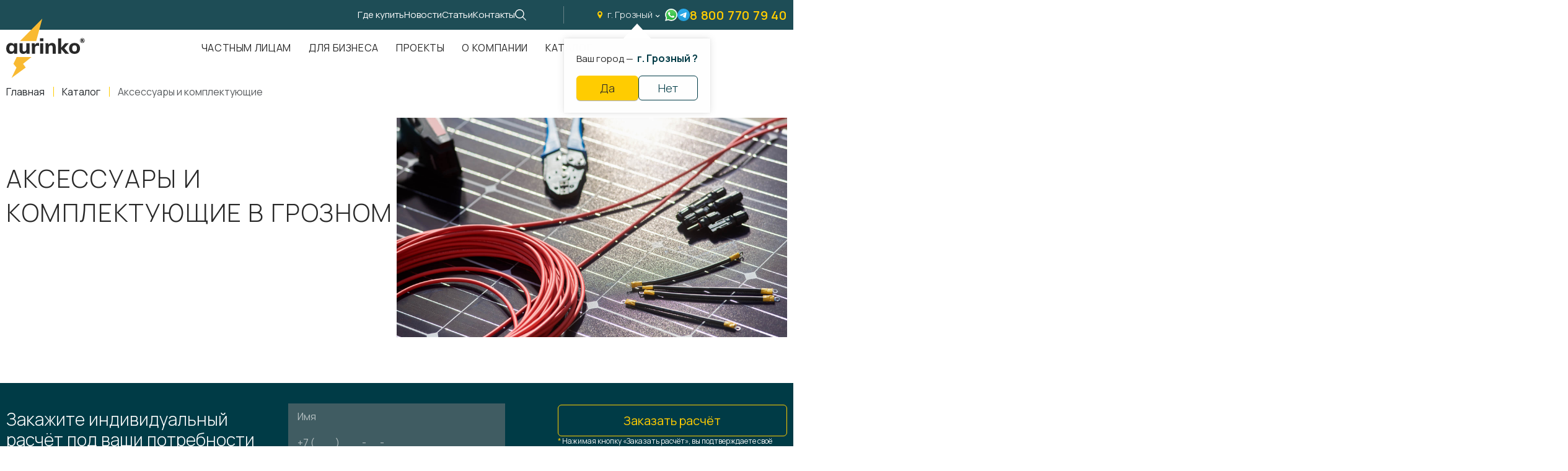

--- FILE ---
content_type: text/html; charset=UTF-8
request_url: https://aurinkos.com/grozniy/catalog/aksessuari-i-komplektuyushchie
body_size: 13747
content:
<!DOCTYPE html> <html lang="ru"> <head> <meta charset="utf-8"> <title>Аксессуары и комплектующие в Грозном</title>
<meta name="description" content=" в Грозном">
<meta name="keywords" content=""> <meta name="viewport" content="width=device-width,initial-scale=1"> <link rel="icon" type="image/svg+xml" href="/static/images/favicon/favicon.svg"> <link rel="apple-touch-icon" sizes="180x180" href="/static/images/favicon/xapple-touch-icon.png.pagespeed.ic.RxKsTcsuc_.webp"> <link rel="icon" type="image/png" sizes="32x32" href="/static/images/favicon/xfavicon-32x32.png.pagespeed.ic.GXtPL0oXuW.webp"> <link rel="icon" type="image/png" sizes="16x16" href="/static/images/favicon/xfavicon-16x16.png.pagespeed.ic.cf1k3Vv3P2.webp"> <link rel="manifest" href="/static/images/favicon/site.webmanifest"> <link rel="mask-icon" href="/static/images/favicon/safari-pinned-tab.svg" color="#292929"> <link rel="icon" href="/static/images/favicon/favicon.svg"> <meta name="apple-mobile-web-app-title" content="name"> <meta name="application-name" content="name"> <meta name="cmsmagazine" content="18db2cabdd3bf9ea4cbca88401295164"> <meta name="author" content="aurinko.com"> <meta name="msapplication-TileColor" content="#292929"> <meta name="msapplication-config" content="/static/images/favicon/browserconfig.xml"> <meta name="theme-color" content="#ffffff"> <meta property="og:type" content="website"> <meta property="og:image" content="/static/images/favicon/og-image.png"> <meta name="csrf-token" content="3rNrLuKXp8wQ5ycQrqECXWxlLMu03IqmXGD3nwOm"> <link href="/static/fonts/Aurinko-Light.woff2" rel="preload" as="font" type="font/woff2" crossorigin> <link href="/static/fonts/Aurinko-Regular.woff2" rel="preload" as="font" type="font/woff2" crossorigin> <link href="/static/fonts/Aurinko-Medium.woff2" rel="preload" as="font" type="font/woff2" crossorigin> <link href="/static/fonts/Aurinko-SemiBold.woff2" rel="preload" as="font" type="font/woff2" crossorigin> <link href="/static/fonts/Aurinko-Bold.woff2" rel="preload" as="font" type="font/woff2" crossorigin> <script src="/static/js/alpine.js" defer></script> <link rel="stylesheet" type="text/css" href="/static/css/all.css?id=f7b7f76ad7817dc34369" media="all"> </head> <body class=""> <div id="offcanvas"> <div class="preloader"> <div class="preloader__loader">Загрузка...</div> </div> <div class="scrolltop" aria-label="В начало страницы" tabindex="1"></div> <header class="header "> <div class="header__top"> <div class="container"> <div class="header__links"> <a class="header__link " href="/gde-kupit">Где купить</a> <a class="header__link " href="/news">Новости</a> <a class="header__link " href="/stati">Статьи</a> <a class="header__link " href="/kontakti">Контакты</a> <a class="header__search popup-open" rel="nofollow" href="#search" title="Поиск по сайту"></a> </div> <div class="header__contacts"> <a class="header__city ajax--fixed" href="https://aurinkos.com/ajax/show-popup-cities" rel="nofollow"> г. Грозный </a> <div class="cities-panel">Ваш город &mdash;&nbsp; <span> г. Грозный ?</span> <div class="cities-panel__actions"> <button class="btn btn--accent btn--thin js_city_small_select" type="button" data-id="151" data-cur_url="grozniy/catalog/aksessuari-i-komplektuyushchie" data-confirm-region>Да </button> <a class="btn btn--thin btn--simple ajax--fixed" href="https://aurinkos.com/ajax/show-popup-cities" title="Изменить регион" data-change-region>Нет</a> </div> </div> <a class="header__icon lazy" data-bg="/static/images/common/ico_wa--colors.svg" href="https://api.whatsapp.com/send?phone=79090124490" title="Написать в whatsapp"></a> <a class="header__icon lazy" data-bg="/static/images/common/ico_tg--blue.svg" href="https://t.me/+79090124490" title="Написать в telegram"></a> <a class="header__phone" rel="nofollow" href="tel:88007707940">8 800 770 79 40</a> </div> </div> </div> <div class="header__content "> <div class="container"> <a class="header__logo header__logo--black" href="https://aurinkos.com" title="На главную"></a> <nav class="nav " itemscope itemtype="https://schema.org/SiteNavigationElement" aria-label="Меню"> <ul class="nav__list" itemprop="about" itemscope itemtype="https://schema.org/ItemList"> <li class="nav__item " itemprop="itemListElement" itemscope itemtype="https://schema.org/ItemList"> <a class="nav__link " href="/chastnim-litsam" title="Частным лицам" itemprop="url">Частным лицам</a> <meta itemprop="name" content="Частным лицам"> </li> <li class="nav__item " itemprop="itemListElement" itemscope itemtype="https://schema.org/ItemList"> <a class="nav__link " href="/dlya-biznesa" title="Для бизнеса" itemprop="url">Для бизнеса</a> <meta itemprop="name" content="Для бизнеса"> </li> <li class="nav__item " itemprop="itemListElement" itemscope itemtype="https://schema.org/ItemList"> <a class="nav__link " href="/proekti" title="Проекты" itemprop="url">Проекты</a> <meta itemprop="name" content="Проекты"> </li> <li class="nav__item " itemprop="itemListElement" itemscope itemtype="https://schema.org/ItemList"> <a class="nav__link " href="/about" title="О компании" itemprop="url">О компании</a> <meta itemprop="name" content="О компании"> </li> <li class="nav__item nav__item--dropdown" itemprop="itemListElement" itemscope itemtype="https://schema.org/ItemList"> <a class="nav__link " href="https://aurinkos.com/grozniy/catalog" title="Каталог" itemprop="url">Каталог</a> <meta itemprop="name" content="Каталог"> <div class="nav__catalog catalog"> <div class="catalog"> <div class="container"> <div class="section__title">Каталог продукции</div> <div class="catalog__list"> <a class="catalog__item" href="https://aurinkos.com/grozniy/catalog/setevie-solnechnie-elektrostantsii" title="Сетевая электростанция"> <span class="catalog__title">Сетевая электростанция</span> <span class="catalog__picture"> <img class="lazy" data-src="/uploads/catalogs/x97a862c2f7dca8026b85999866464be2_1658589153.png.pagespeed.ic.jd26JeZpTx.webp" src="/uploads/catalogs/x97a862c2f7dca8026b85999866464be2_1658589153.png.pagespeed.ic.jd26JeZpTx.webp" alt="Сетевая электростанция" title="Сетевая электростанция"> </span> <span class="catalog__link"> <svg class="svg-sprite-icon icon-link"> <use xlink:href="/static/images/sprite/symbol/sprite.svg#link"></use> </svg> </span> </a> <a class="catalog__item" href="https://aurinkos.com/grozniy/catalog/avtonomnie-elektrostantsii" title="Автономная электростанция"> <span class="catalog__title">Автономная электростанция</span> <span class="catalog__picture"> <img class="lazy" data-src="/uploads/catalogs/x32cabf8565130c7c6b890182d859a56b_1658589210.png.pagespeed.ic.u8ZSUEVBJY.webp" src="/uploads/catalogs/x32cabf8565130c7c6b890182d859a56b_1658589210.png.pagespeed.ic.u8ZSUEVBJY.webp" alt="Автономная электростанция" title="Автономная электростанция"> </span> <span class="catalog__link"> <svg class="svg-sprite-icon icon-link"> <use xlink:href="/static/images/sprite/symbol/sprite.svg#link"></use> </svg> </span> </a> <a class="catalog__item" href="https://aurinkos.com/grozniy/catalog/solnechnie-moduli" title="Солнечные модули"> <span class="catalog__title">Солнечные модули</span> <span class="catalog__picture"> <img class="lazy" data-src="/uploads/catalogs/x3bd3c9291ada64d93470b4ffe4295a05_1683880226.png.pagespeed.ic.6QnHgluTzd.webp" src="/uploads/catalogs/x3bd3c9291ada64d93470b4ffe4295a05_1683880226.png.pagespeed.ic.6QnHgluTzd.webp" alt="Солнечные модули" title="Солнечные модули"> </span> <span class="catalog__link"> <svg class="svg-sprite-icon icon-link"> <use xlink:href="/static/images/sprite/symbol/sprite.svg#link"></use> </svg> </span> </a> <a class="catalog__item" href="https://aurinkos.com/grozniy/catalog/invertori" title="Инверторы"> <span class="catalog__title">Инверторы</span> <span class="catalog__picture"> <img class="lazy" data-src="[data-uri]" src="[data-uri]" alt="Инверторы" title="Инверторы"> </span> <span class="catalog__link"> <svg class="svg-sprite-icon icon-link"> <use xlink:href="/static/images/sprite/symbol/sprite.svg#link"></use> </svg> </span> </a> <a class="catalog__item" href="https://aurinkos.com/grozniy/catalog/akkumulyatornie-batarei" title="Аккумуляторные батареи"> <span class="catalog__title">Аккумуляторные батареи</span> <span class="catalog__picture"> <img class="lazy" data-src="[data-uri]" src="[data-uri]" alt="Аккумуляторные батареи" title="Аккумуляторные батареи"> </span> <span class="catalog__link"> <svg class="svg-sprite-icon icon-link"> <use xlink:href="/static/images/sprite/symbol/sprite.svg#link"></use> </svg> </span> </a> <a class="catalog__item" href="https://aurinkos.com/grozniy/catalog/mobilnie-resheniya" title="Мобильная система энергоснабжения"> <span class="catalog__title">Мобильная система энергоснабжения</span> <span class="catalog__picture"> <img class="lazy" data-src="/uploads/catalogs/xde5e73251df4f5089d0f4d12ad6378c0_1683880400.png.pagespeed.ic.BiC4IL_Qr0.webp" src="/uploads/catalogs/xde5e73251df4f5089d0f4d12ad6378c0_1683880400.png.pagespeed.ic.BiC4IL_Qr0.webp" alt="Мобильная система энергоснабжения" title="Мобильная система энергоснабжения"> </span> <span class="catalog__link"> <svg class="svg-sprite-icon icon-link"> <use xlink:href="/static/images/sprite/symbol/sprite.svg#link"></use> </svg> </span> </a> <a class="catalog__item" href="https://aurinkos.com/grozniy/catalog/krepleniya-solnechnih-elektrostantsiy" title="Крепления солнечных электростанций"> <span class="catalog__title">Крепления солнечных электростанций</span> <span class="catalog__picture"> <img class="lazy" data-src="/uploads/catalogs/x92a75279f47feb4db385a6243e888403_1683880419.png.pagespeed.ic.xEQhXc5AHr.webp" src="/uploads/catalogs/x92a75279f47feb4db385a6243e888403_1683880419.png.pagespeed.ic.xEQhXc5AHr.webp" alt="Крепления солнечных электростанций" title="Крепления солнечных электростанций"> </span> <span class="catalog__link"> <svg class="svg-sprite-icon icon-link"> <use xlink:href="/static/images/sprite/symbol/sprite.svg#link"></use> </svg> </span> </a> <a class="catalog__item" href="https://aurinkos.com/grozniy/catalog/aksessuari-i-komplektuyushchie" title="Аксессуары и комплектующие"> <span class="catalog__title">Аксессуары и комплектующие</span> <span class="catalog__picture"> <img class="lazy" data-src="[data-uri]" src="[data-uri]" alt="Аксессуары и комплектующие" title="Аксессуары и комплектующие"> </span> <span class="catalog__link"> <svg class="svg-sprite-icon icon-link"> <use xlink:href="/static/images/sprite/symbol/sprite.svg#link"></use> </svg> </span> </a> </div> </div> </div> </div> </li> </ul> </nav> </div> </div> </header> <div class="mobile"> <div class="container"> <a href="https://aurinkos.com" class="mobile__logo"></a> <div class="mobile__nav"> <div class="mobile__item"> <a class="mobile__link" href="tel:88007707940" title="Позвонить нам"> <svg class="svg-sprite-icon icon-phone" width="1em" height="1em"> <use xlink:href="/static/images/sprite/symbol/sprite.svg#phone"></use> </svg> </a> </div> <div class="mobile__item"> <a class="mobile__link lazy" data-bg="/static/images/common/ico_wa--colors.svg" href="https://api.whatsapp.com/send?phone=79090124490" title="Написать в whatsapp"></a> </div> <div class="mobile__item"> <a class="mobile__link lazy" data-bg="/static/images/common/ico_tg--blue.svg" href="https://t.me/+79090124490" title="Написать в telegram"></a> </div> <div class="mobile__item"> <button class="hamburger hamburger--collapse" id="js-burger" aria-label="Мобильное меню"> <span class="hamburger-box"> <span class="hamburger-inner"></span> </span> </button> </div> </div> </div> </div> <nav class="mobile-nav"> <ul class="first-nav"> <li class="nav-highlight"> <a href="https://aurinkos.com">Главная</a> </li> <li> <a href="https://aurinkos.com/gde-kupit">Где купить</a> </li> <li> <a href="https://aurinkos.com/chastnim-litsam">Частным лицам</a> </li> <li> <a href="https://aurinkos.com/dlya-biznesa">Для бизнеса</a> </li> <li> <a href="https://aurinkos.com/proekti">Проекты</a> </li> <li> <a href="https://aurinkos.com/about">О компании</a> </li> <li> <a href="https://aurinkos.com/grozniy/catalog">Каталог</a> <ul> <li> <a href="https://aurinkos.com/grozniy/catalog/setevie-solnechnie-elektrostantsii" title="Сетевая электростанция"> Сетевая электростанция </a> </li> <li> <a href="https://aurinkos.com/grozniy/catalog/avtonomnie-elektrostantsii" title="Автономная электростанция"> Автономная электростанция </a> </li> <li> <a href="https://aurinkos.com/grozniy/catalog/solnechnie-moduli" title="Солнечные модули"> Солнечные модули </a> </li> <li> <a href="https://aurinkos.com/grozniy/catalog/invertori" title="Инверторы"> Инверторы </a> </li> <li> <a href="https://aurinkos.com/grozniy/catalog/akkumulyatornie-batarei" title="Аккумуляторные батареи"> Аккумуляторные батареи </a> </li> <li> <a href="https://aurinkos.com/grozniy/catalog/mobilnie-resheniya" title="Мобильная система энергоснабжения"> Мобильная система энергоснабжения </a> </li> <li> <a href="https://aurinkos.com/grozniy/catalog/krepleniya-solnechnih-elektrostantsiy" title="Крепления солнечных электростанций"> Крепления солнечных электростанций </a> </li> <li> <a href="https://aurinkos.com/grozniy/catalog/aksessuari-i-komplektuyushchie" title="Аксессуары и комплектующие"> Аксессуары и комплектующие </a> </li> </ul> </li> <li> <a href="https://aurinkos.com/news">Новости</a> </li> <li> <a href="https://aurinkos.com/grozniy/stati">Статьи</a> </li> <li> <a href="https://aurinkos.com/kontakti">Контакты</a> </li> </ul> <ul class="second-nav"> <li> <a class="nav-item-link--phone" href="tel:88007707940" title="Телефон">8 800 770 79 40</a> </li> <li> <a class="nav-item-link--email" href="mailto:info@aurinkos.com"> <svg class="svg-sprite-icon icon-email"> <use xlink:href="/static/images/sprite/symbol/sprite.svg#email"></use> </svg> info@aurinkos.com</a> </li> <li> <a class="nav-item-link--city ajax" href="https://aurinkos.com/ajax/show-popup-cities"> <svg class="svg-sprite-icon icon-location"> <use xlink:href="/static/images/sprite/symbol/sprite.svg#location"></use> </svg> Екатеринбург</a> </li> <li class="nav-highlight"> <a class="popup-open" href="#request">Оставить заявку</a> </li> </ul> <ul class="bottom-nav"> <li> <a href="https://telegram.im/+79090124490"> <svg class="svg-sprite-icon icon-telegram"> <use xlink:href="/static/images/sprite/symbol/sprite.svg#telegram"></use> </svg> </a> </li> <li> <a href="https://wa.me/79090124490"> <svg class="svg-sprite-icon icon-whatsapp"> <use xlink:href="/static/images/sprite/symbol/sprite.svg#whatsapp"></use> </svg> </a> </li> </ul> </nav> <main> <nav class="breadcrumbs  "> <div class="container"> <ul class="breadcrumbs__list" itemscope itemtype="https://schema.org/BreadcrumbList"> <li class="breadcrumbs__item" itemprop="itemListElement" itemscope itemtype="https://schema.org/ListItem"> <a class="breadcrumbs__link breadcrumbs__link--home" href="https://aurinkos.com" itemprop="item"> <span itemprop="name">Главная</span> <meta itemprop="position" content="1"> </a> </li> <li class="breadcrumbs__item" itemprop="itemListElement" itemscope itemtype="https://schema.org/ListItem"> <a class="breadcrumbs__link breadcrumbs__link" href="https://aurinkos.com/grozniy/catalog" itemprop="item"> <span itemprop="name">Каталог</span> <meta itemprop="position" content="2"> </a> </li> <li class="breadcrumbs__item" itemprop="itemListElement" itemscope itemtype="https://schema.org/ListItem"> <a class="breadcrumbs__link breadcrumbs__link" href="" itemprop="item"> <span itemprop="name">Аксессуары и комплектующие</span> <meta itemprop="position" content="3"> </a> </li> </ul> </div> </nav> <section class="inner-hero"> <div class="container inner-hero__container"> <div class="inner-hero__column"> <h1 class="inner-hero__title page__title">Аксессуары и комплектующие в Грозном</h1> </div> <div class="inner-hero__column"> <picture> <img src="/uploads/catalogs/x8e6318099b203ab6a0c093ffc885aab8_1685018871.jpg.pagespeed.ic.hSWUy7TT-1.webp" alt="Аксессуары и комплектующие в Грозном"> </picture> </div> </div> </section> <form class="action" action="#"> <div class="container action__container"> <div class="action__title action__column">Закажите индивидуальный расчёт под ваши потребности</div> <div class="action__inputs action__column"> <input class="action__input" type="text" name="name" placeholder="Имя" required=""> <input class="action__input" type="tel" name="tel" placeholder="+7 (___) ___-__-__" required="" inputmode="text"> </div> <div class="action__send action__column"> <a class="action__button popup-open" href="#create-calculation"> <span>Заказать расчёт</span> </a> <div class="action__policy"> <span>*</span>&nbsp;Нажимая кнопку «Заказать расчёт», вы подтверждаете своё согласие на обработку <a class="ajax" href="https://aurinkos.com/policy">персональных данных</a> </div> </div> </div> </form> <section class="section--content"> <div class="container"> <div class="page__subtitle text-center">Товары в разделе</div> <div class="cards"> <div class="cards__item"> <a class="cards__title" href="https://aurinkos.com/grozniy/catalog/aksessuari-i-komplektuyushchie/kontroller-zaryada-smartsolar-mppt-7510">Контроллер заряда SmartSolar MPPT 75/10</a> <div class="cards__info"> <img class="lazy" data-src="https://aurinkos.com/thumbs/uploads/products/x4393dd56f4ce44e4004910ac6ad803ad_1693245976.thumb_1.png.pagespeed.ic.o6ADfQgmV_.webp" src="https://aurinkos.com/thumbs/uploads/products/x4393dd56f4ce44e4004910ac6ad803ad_1693245976.thumb_1.png.pagespeed.ic.o6ADfQgmV_.webp" alt="Контроллер заряда SmartSolar MPPT 75/10" title="Контроллер заряда SmartSolar MPPT 75/10"/> <div class="cards__params"> <div class="cards__param">Напряжение батареи <span>12/24 В</span> </div> <div class="cards__param">Номинальный ток заряда <span>10 А</span> </div> <div class="cards__param">Номинальная мощность PV 12 <span>145 В</span> </div> <div class="cards__param">Номинальная мощность PV 24 <span>290 В</span> </div> <div class="cards__param">Вес <span>0,5 кг</span> </div> <div class="cards__param">Размеры (в х ш х г) <span>100х113х40 мм</span> </div> </div> </div> <div class="cards__action"> <a class="btn btn--accent" href="https://aurinkos.com/grozniy/catalog/aksessuari-i-komplektuyushchie/kontroller-zaryada-smartsolar-mppt-7510">Перейти к товару</a> </div> </div> <div class="cards__item"> <a class="cards__title" href="https://aurinkos.com/grozniy/catalog/aksessuari-i-komplektuyushchie/kontroller-zaryada-smartsolar-mppt-7515">Контроллер заряда SmartSolar MPPT 75/15</a> <div class="cards__info"> <img class="lazy" data-src="https://aurinkos.com/thumbs/uploads/products/x48c1c1fd3c9a9f2c533d5dc9fc00dd4d_1681208689.thumb_1.png.pagespeed.ic.RclvVHtIfm.webp" src="https://aurinkos.com/thumbs/uploads/products/x48c1c1fd3c9a9f2c533d5dc9fc00dd4d_1681208689.thumb_1.png.pagespeed.ic.RclvVHtIfm.webp" alt="Контроллер заряда SmartSolar MPPT 75/15" title="Контроллер заряда SmartSolar MPPT 75/15"/> <div class="cards__params"> <div class="cards__param">Напряжение батареи <span>12/24 В</span> </div> <div class="cards__param">Номинальный ток заряда <span>15 А</span> </div> <div class="cards__param">Номинальная мощность PV 12 <span>220 В</span> </div> <div class="cards__param">Номинальная мощность PV 24 <span>440 В</span> </div> <div class="cards__param">Вес <span>0,6 кг</span> </div> <div class="cards__param">Размеры (в х ш х г) <span>100х113х50 мм</span> </div> </div> </div> <div class="cards__action"> <a class="btn btn--accent" href="https://aurinkos.com/grozniy/catalog/aksessuari-i-komplektuyushchie/kontroller-zaryada-smartsolar-mppt-7515">Перейти к товару</a> </div> </div> <div class="cards__item"> <a class="cards__title" href="https://aurinkos.com/grozniy/catalog/aksessuari-i-komplektuyushchie/kontroller-zaryada-smartsolar-mppt-10020">Контроллер заряда SmartSolar MPPT 100/20</a> <div class="cards__info"> <img class="lazy" data-src="https://aurinkos.com/thumbs/uploads/products/x0257f33049141f0890971f41c50a2cbc_1681209606.thumb_1.jpg.pagespeed.ic.sTZJzUy_yY.webp" src="https://aurinkos.com/thumbs/uploads/products/x0257f33049141f0890971f41c50a2cbc_1681209606.thumb_1.jpg.pagespeed.ic.sTZJzUy_yY.webp" alt="Контроллер заряда SmartSolar MPPT 100/20" title="Контроллер заряда SmartSolar MPPT 100/20"/> <div class="cards__params"> <div class="cards__param">Напряжение батареи <span>12 / 24 / 48B</span> </div> <div class="cards__param">Номинальный ток заряда <span>20 А</span> </div> <div class="cards__param">Номинальная мощность PV 12 <span>290 В</span> </div> <div class="cards__param">Номинальная мощность PV 24 <span>580 В</span> </div> <div class="cards__param">Вес <span>0,65 кг</span> </div> <div class="cards__param">Размеры (в х ш х г) <span>100х113х 60 мм</span> </div> </div> </div> <div class="cards__action"> <a class="btn btn--accent" href="https://aurinkos.com/grozniy/catalog/aksessuari-i-komplektuyushchie/kontroller-zaryada-smartsolar-mppt-10020">Перейти к товару</a> </div> </div> <div class="cards__item"> <a class="cards__title" href="https://aurinkos.com/grozniy/catalog/aksessuari-i-komplektuyushchie/kontroller-zaryada-smartsolar-mppt-10030">Контроллер заряда SmartSolar MPPT 100/30</a> <div class="cards__info"> <img class="lazy" data-src="https://aurinkos.com/thumbs/uploads/products/xda2582318022de3b6f70c806ddf7299f_1693246132.thumb_1.png.pagespeed.ic.0fHNnVg2gA.webp" src="https://aurinkos.com/thumbs/uploads/products/xda2582318022de3b6f70c806ddf7299f_1693246132.thumb_1.png.pagespeed.ic.0fHNnVg2gA.webp" alt="Контроллер заряда SmartSolar MPPT 100/30" title="Контроллер заряда SmartSolar MPPT 100/30"/> <div class="cards__params"> <div class="cards__param">Напряжение батареи <span>12/24 В</span> </div> <div class="cards__param">Номинальный ток заряда <span>30 А</span> </div> <div class="cards__param">Номинальная мощность PV 12 <span>440 В</span> </div> <div class="cards__param">Номинальная мощность PV 24 <span>880 В</span> </div> <div class="cards__param">Вес <span>1,3 кг</span> </div> <div class="cards__param">Размеры (в х ш х г) <span>130х186х70 мм</span> </div> </div> </div> <div class="cards__action"> <a class="btn btn--accent" href="https://aurinkos.com/grozniy/catalog/aksessuari-i-komplektuyushchie/kontroller-zaryada-smartsolar-mppt-10030">Перейти к товару</a> </div> </div> <div class="cards__item"> <a class="cards__title" href="https://aurinkos.com/grozniy/catalog/aksessuari-i-komplektuyushchie/kontroller-zaryada-smartsolar-mppt-10050">Контроллер заряда SmartSolar MPPT 100/50</a> <div class="cards__info"> <img class="lazy" data-src="https://aurinkos.com/thumbs/uploads/products/x486c7d105cf97f8f75f7fb1b093d2cb7_1693246198.thumb_1.png.pagespeed.ic.fYS_5jIP_J.webp" src="https://aurinkos.com/thumbs/uploads/products/x486c7d105cf97f8f75f7fb1b093d2cb7_1693246198.thumb_1.png.pagespeed.ic.fYS_5jIP_J.webp" alt="Контроллер заряда SmartSolar MPPT 100/50" title="Контроллер заряда SmartSolar MPPT 100/50"/> <div class="cards__params"> <div class="cards__param">Напряжение батареи <span>12/24 В</span> </div> <div class="cards__param">Номинальный ток заряда <span>50А</span> </div> <div class="cards__param">Номинальная мощность PV 12 <span>700 В</span> </div> <div class="cards__param">Номинальная мощность PV 24 <span>1400 В</span> </div> <div class="cards__param">Вес <span>1,3 кг</span> </div> <div class="cards__param">Размеры (в х ш х г) <span>130х186х70 мм</span> </div> </div> </div> <div class="cards__action"> <a class="btn btn--accent" href="https://aurinkos.com/grozniy/catalog/aksessuari-i-komplektuyushchie/kontroller-zaryada-smartsolar-mppt-10050">Перейти к товару</a> </div> </div> <div class="cards__item"> <a class="cards__title" href="https://aurinkos.com/grozniy/catalog/aksessuari-i-komplektuyushchie/kontroller-zaryada-smartsolar-mppt-15035">Контроллер заряда SmartSolar MPPT 150/35</a> <div class="cards__info"> <img class="lazy" data-src="https://aurinkos.com/thumbs/uploads/products/xd1251f13e5f1a8e3cf36f1c1ea324af0_1693246299.thumb_1.png.pagespeed.ic.72SBmMjq9x.webp" src="https://aurinkos.com/thumbs/uploads/products/xd1251f13e5f1a8e3cf36f1c1ea324af0_1693246299.thumb_1.png.pagespeed.ic.72SBmMjq9x.webp" alt="Контроллер заряда SmartSolar MPPT 150/35" title="Контроллер заряда SmartSolar MPPT 150/35"/> <div class="cards__params"> <div class="cards__param">Напряжение батареи <span>12 / 24 / 48 В</span> </div> <div class="cards__param">Номинальный ток заряда <span>35 А</span> </div> <div class="cards__param">Номинальная PV-мощность <span>35 А</span> </div> <div class="cards__param">Макс. Ток короткого замыкания PV 2 <span>40 А</span> </div> <div class="cards__param">Вес <span>1,25 кг</span> </div> <div class="cards__param">Размеры (в х ш х г) <span>130х186х70 мм</span> </div> </div> </div> <div class="cards__action"> <a class="btn btn--accent" href="https://aurinkos.com/grozniy/catalog/aksessuari-i-komplektuyushchie/kontroller-zaryada-smartsolar-mppt-15035">Перейти к товару</a> </div> </div> <div class="cards__item"> <a class="cards__title" href="https://aurinkos.com/grozniy/catalog/aksessuari-i-komplektuyushchie/kontroller-zaryada-smartsolar-mppt-15045">Контроллер заряда SmartSolar MPPT 150/45</a> <div class="cards__info"> <img class="lazy" data-src="https://aurinkos.com/thumbs/uploads/products/xc86fac79818fc205df041e79c56d8f34_1693246409.thumb_1.png.pagespeed.ic.6HMBcOYltC.webp" src="https://aurinkos.com/thumbs/uploads/products/xc86fac79818fc205df041e79c56d8f34_1693246409.thumb_1.png.pagespeed.ic.6HMBcOYltC.webp" alt="Контроллер заряда SmartSolar MPPT 150/45" title="Контроллер заряда SmartSolar MPPT 150/45"/> <div class="cards__params"> <div class="cards__param">Напряжение батареи <span>12 / 24 / 48 В</span> </div> <div class="cards__param">Номинальный ток заряда <span>45 А</span> </div> <div class="cards__param">Номинальная PV-мощность 1a <span>45 А</span> </div> <div class="cards__param">Макс. Ток короткого замыкания PV 2 <span>50 А</span> </div> <div class="cards__param">Вес <span>1,25 кг</span> </div> <div class="cards__param">Размеры (в х ш х г) <span>130х186х70 мм</span> </div> </div> </div> <div class="cards__action"> <a class="btn btn--accent" href="https://aurinkos.com/grozniy/catalog/aksessuari-i-komplektuyushchie/kontroller-zaryada-smartsolar-mppt-15045">Перейти к товару</a> </div> </div> <div class="cards__item"> <a class="cards__title" href="https://aurinkos.com/grozniy/catalog/aksessuari-i-komplektuyushchie/kontroller-zaryada-smartsolar-mppt-15060">Контроллер заряда SmartSolar MPPT 150/60</a> <div class="cards__info"> <img class="lazy" data-src="https://aurinkos.com/thumbs/uploads/products/x9004d322eeb038ec64be832095e4a549_1693246515.thumb_1.png.pagespeed.ic.ivE1CFGjfd.webp" src="https://aurinkos.com/thumbs/uploads/products/x9004d322eeb038ec64be832095e4a549_1693246515.thumb_1.png.pagespeed.ic.ivE1CFGjfd.webp" alt="Контроллер заряда SmartSolar MPPT 150/60" title="Контроллер заряда SmartSolar MPPT 150/60"/> <div class="cards__params"> <div class="cards__param">Напряжение батареи <span>12 / 24 / 48 В</span> </div> <div class="cards__param">Номинальный ток заряда <span>60 А</span> </div> <div class="cards__param">Номинальная мощность PV, 12 <span>860 В</span> </div> <div class="cards__param">Номинальная мощность PV, 24 <span>1720 В</span> </div> <div class="cards__param">Вес <span>4,5 кг</span> </div> <div class="cards__param">Размеры (в х ш х г) <span>216x295x103 мм</span> </div> </div> </div> <div class="cards__action"> <a class="btn btn--accent" href="https://aurinkos.com/grozniy/catalog/aksessuari-i-komplektuyushchie/kontroller-zaryada-smartsolar-mppt-15060">Перейти к товару</a> </div> </div> <div class="cards__item"> <a class="cards__title" href="https://aurinkos.com/grozniy/catalog/aksessuari-i-komplektuyushchie/kontroller-zaryada-smartsolar-mppt-15070">Контроллер заряда SmartSolar MPPT 150/70</a> <div class="cards__info"> <img class="lazy" data-src="https://aurinkos.com/thumbs/uploads/products/x3a8a9aa2be6b7be1c6f7d428175b938d_1693246581.thumb_1.png.pagespeed.ic.i_YCmwMfCc.webp" src="https://aurinkos.com/thumbs/uploads/products/x3a8a9aa2be6b7be1c6f7d428175b938d_1693246581.thumb_1.png.pagespeed.ic.i_YCmwMfCc.webp" alt="Контроллер заряда SmartSolar MPPT 150/70" title="Контроллер заряда SmartSolar MPPT 150/70"/> <div class="cards__params"> <div class="cards__param">Напряжение батареи <span>12 / 24 / 48 В</span> </div> <div class="cards__param">Номинальный ток заряда <span>70 А</span> </div> <div class="cards__param">Номинальная мощность PV, 12 <span>1000 В</span> </div> <div class="cards__param">Номинальная мощность PV, 24 <span>2000 В</span> </div> <div class="cards__param">Вес <span>3 кг</span> </div> <div class="cards__param">Размеры (в х ш х г) <span>185 x 250 x 95 мм</span> </div> </div> </div> <div class="cards__action"> <a class="btn btn--accent" href="https://aurinkos.com/grozniy/catalog/aksessuari-i-komplektuyushchie/kontroller-zaryada-smartsolar-mppt-15070">Перейти к товару</a> </div> </div> <div class="cards__item"> <a class="cards__title" href="https://aurinkos.com/grozniy/catalog/aksessuari-i-komplektuyushchie/kontroller-zaryada-smartsolar-mppt-15085">Контроллер заряда SmartSolar MPPT 150/85</a> <div class="cards__info"> <img class="lazy" data-src="https://aurinkos.com/thumbs/uploads/products/xf03ef3a13650d0958fffb9821ae061fe_1693246821.thumb_1.png.pagespeed.ic.PQJZ0YtFWO.webp" src="https://aurinkos.com/thumbs/uploads/products/xf03ef3a13650d0958fffb9821ae061fe_1693246821.thumb_1.png.pagespeed.ic.PQJZ0YtFWO.webp" alt="Контроллер заряда SmartSolar MPPT 150/85" title="Контроллер заряда SmartSolar MPPT 150/85"/> <div class="cards__params"> <div class="cards__param">Напряжение батареи <span>12 / 24 / 48 В</span> </div> <div class="cards__param">Номинальный ток заряда <span>85 А</span> </div> <div class="cards__param">Номинальная мощность PV, 12 <span>1200 В</span> </div> <div class="cards__param">Номинальная мощность PV, 24 <span>2400 В</span> </div> <div class="cards__param">Вес <span>4,5 кг</span> </div> <div class="cards__param">Размеры (в х ш х г) <span>216x295x103 мм</span> </div> </div> </div> <div class="cards__action"> <a class="btn btn--accent" href="https://aurinkos.com/grozniy/catalog/aksessuari-i-komplektuyushchie/kontroller-zaryada-smartsolar-mppt-15085">Перейти к товару</a> </div> </div> <div class="cards__item"> <a class="cards__title" href="https://aurinkos.com/grozniy/catalog/aksessuari-i-komplektuyushchie/kontroller-zaryada-smartsolar-mppt-150100">Контроллер заряда SmartSolar MPPT 150/100</a> <div class="cards__info"> <img class="lazy" data-src="https://aurinkos.com/thumbs/uploads/products/x77f635eb34ed447466b2869aca03f627_1693246743.thumb_1.png.pagespeed.ic.Enb2y1Kcix.webp" src="https://aurinkos.com/thumbs/uploads/products/x77f635eb34ed447466b2869aca03f627_1693246743.thumb_1.png.pagespeed.ic.Enb2y1Kcix.webp" alt="Контроллер заряда SmartSolar MPPT 150/100" title="Контроллер заряда SmartSolar MPPT 150/100"/> <div class="cards__params"> <div class="cards__param">Напряжение батареи <span>12 / 24 / 48 В</span> </div> <div class="cards__param">Номинальный ток заряда <span>100 А</span> </div> <div class="cards__param">Номинальная мощность PV, 12 <span>1450 В</span> </div> <div class="cards__param">Номинальная мощность PV, 24 <span>2900 В</span> </div> <div class="cards__param">Вес <span>4,5 кг</span> </div> <div class="cards__param">Размеры (в х ш х г) <span>216x295x103 мм</span> </div> </div> </div> <div class="cards__action"> <a class="btn btn--accent" href="https://aurinkos.com/grozniy/catalog/aksessuari-i-komplektuyushchie/kontroller-zaryada-smartsolar-mppt-150100">Перейти к товару</a> </div> </div> <div class="cards__item"> <a class="cards__title" href="https://aurinkos.com/grozniy/catalog/aksessuari-i-komplektuyushchie/kontroller-zaryada-smartsolar-mppt-25060">Контроллер заряда SmartSolar MPPT 250/60</a> <div class="cards__info"> <img class="lazy" data-src="https://aurinkos.com/thumbs/uploads/products/x30e83637780254a0621ba8092428ad12_1693246908.thumb_1.png.pagespeed.ic.zjTJvQ9K66.webp" src="https://aurinkos.com/thumbs/uploads/products/x30e83637780254a0621ba8092428ad12_1693246908.thumb_1.png.pagespeed.ic.zjTJvQ9K66.webp" alt="Контроллер заряда SmartSolar MPPT 250/60" title="Контроллер заряда SmartSolar MPPT 250/60"/> <div class="cards__params"> <div class="cards__param">Напряжение батареи <span>12 / 24 / 48 В</span> </div> <div class="cards__param">Номинальный ток заряда <span>60 А</span> </div> <div class="cards__param">Номинальная мощность PV, 12 В <span>860 В</span> </div> <div class="cards__param">Номинальная мощность PV, 24 В <span>1720 В</span> </div> <div class="cards__param">Вес <span>3 кг</span> </div> <div class="cards__param">Размеры (в х ш х г) <span>185x250x95 мм</span> </div> </div> </div> <div class="cards__action"> <a class="btn btn--accent" href="https://aurinkos.com/grozniy/catalog/aksessuari-i-komplektuyushchie/kontroller-zaryada-smartsolar-mppt-25060">Перейти к товару</a> </div> </div> </div> <div class="load-more"> <div class="load-more"> <a class="load-more__link" href="https://aurinkos.com/grozniy/catalog/aksessuari-i-komplektuyushchie?page=2" onclick="moreProducts(this, event)">Загрузить ещё</a> </div> </div> </div> </section> </main> <footer class="footer"> <div class="footer__content"> <div class="container"> <div class="footer__nav"> <a class="footer__logo" href="https://aurinkos.com" title="На главную"></a> <div class="footer__menu footer-menu"> <div class="footer-menu__column"> <a href="https://aurinkos.com/chastnim-litsam" class="footer-menu__title footer__title">Частным лицам</a> </div> <div class="footer-menu__column"> <a href="https://aurinkos.com/dlya-biznesa" class="footer-menu__title footer__title">Для бизнеса</a> </div> <div class="footer-menu__column"> <a href="https://aurinkos.com/proekti" class="footer-menu__title footer__title">Проекты</a> </div> <div class="footer-menu__column"> <a href="https://aurinkos.com/about" class="footer-menu__title footer__title">О компании</a> </div> <div class="footer-menu__column"> <a href="https://aurinkos.com/grozniy/catalog" class="footer-menu__title footer__title">Каталог</a> </div> <div class="footer-menu__column"> <a href="https://aurinkos.com/kontakti" class="footer-menu__title footer__title">Контакты</a> </div> </div> </div> </div> </div> <div class="footer__contacts"> <div class="container"> <div class="footer__column"> <div class="footer__networks"> <div class="footer__title">Мы на связи:</div> <ul class="networks"> <li class="networks__item"> <a class="networks__link networks__link--telegram" href="https://telegram.im/+79090124490" title="telegram"></a> </li> <li class="networks__item"> <a class="networks__link networks__link--whatsapp" href="https://wa.me/79090124490" title="whatsapp"></a> </li> <li class="networks__item"> <a class="networks__link networks__link--vk" href="https://vk.com/aurinkosolar" title="vk"></a> </li> </ul> </div> </div> <div class="footer__column footer__column--between"> <div class="footer__phone phone"> <a class="phone__link" href="tel:88007707940" title="Телефон"> 8 800 770 79 40 </a> <a class="phone__callback popup-open" href="#callback" title="Вам перезвонить?">Вам перезвонить?</a> </div> <div class="footer__info"> <div class="footer__location"> 620016, Россия, Свердловская область, Екатеринбург, Бизнес Центр &quot;Инновационный&quot;, ул. Амундсена, д. 107, оф. 707 </div> <a class="footer__email" href="mailto:info@aurinkos.com"> info@aurinkos.com </a> </div> </div> </div> </div> <div class="footer__bottom"> <div class="container"> <div class="footer__company">Aurinko &copy;&nbsp; <span class="year"></span> </div> <div class="footer__developer">Разработка и продвижение сайта&nbsp;&mdash;&nbsp; <a href="https://fanky.ru" target="_blank" rel="noreferrer noopener">Fanky.ru</a> </div> <div class="footer__links"> <a class="footer__policy" href="https://aurinkos.com/policy">Политика обработки персональных данных</a> <a class="footer__policy" href="https://aurinkos.com/soglasie-na-obrabotku-pnd">Согласие на обработку персональных данных</a> <a class="footer__policy" href="https://aurinkos.com/cookie">Условия обработки файлов cookies</a> </div> </div> <div class="counters">
<script type="text/javascript">
   (function(m,e,t,r,i,k,a){m[i]=m[i]||function(){(m[i].a=m[i].a||[]).push(arguments)};
   m[i].l=1*new Date();k=e.createElement(t),a=e.getElementsByTagName(t)[0],k.async=1,k.src=r,a.parentNode.insertBefore(k,a)})
   (window, document, "script", "https://mc.yandex.ru/metrika/tag.js", "ym");

   ym(45566112, "init", {
        clickmap:true,
        trackLinks:true,
        accurateTrackBounce:true,
        webvisor:true,
        ecommerce:"dataLayer"
   });
</script>
<noscript><div><img src="https://mc.yandex.ru/watch/45566112" style="position:absolute; left:-9999px;" alt=""/></div></noscript>
<script async src="https://www.googletagmanager.com/gtag/js?id=UA-19346805-39"></script>
<script>
  window.dataLayer = window.dataLayer || [];
  function gtag(){dataLayer.push(arguments);}
  gtag('js', new Date());

  gtag('config', 'UA-19346805-39');
</script>
<script type='text/javascript'>
setTimeout(
function(){ var widget_id = 'R02tqE9Lhg';var d=document;var w=window;function l(){
var s = document.createElement('script'); s.type = 'text/javascript'; s.async = true; s.src = '//code.jivosite.com/script/widget/'+widget_id; var ss = document.getElementsByTagName('script')[0]; ss.parentNode.insertBefore(s, ss);}if(d.readyState=='complete'){l();}else{if(w.attachEvent){w.attachEvent('onload',l);}else{w.addEventListener('load',l,false);}}}
, 3000)
</script>
<script async="async" src="https://w.uptolike.com/widgets/v1/zp.js?pid=2045290" type="text/javascript"></script> </div> </div> </footer>
<div class="popup popup--search zoom-anim-dialog mfp-hide" id="search">
<div class="popup__content">
<form class="form" action="https://aurinkos.com/search">
<div class="form__search">
<input class="search-row" id="search-input" type="text" name="search" placeholder="Поиск..." aria-label="Поиск" required="" value="">
<button class="search-btn" onclick="search()">
<svg class="svg-sprite-icon icon-search">
<use xlink:href="/static/images/sprite/symbol/sprite.svg#search"></use>
</svg>
</button>
</div>
</form>
</div>
</div>
<div class="popup zoom-anim-dialog mfp-hide" id="callback">
<div class="popup__content">
<div class="popup__title">Заказать звонок</div>
<form class="form" action="https://aurinkos.com/ajax/callback" onsubmit="sendCallback(this, event)" x-data="{ confirm: false }">
<div class="form__content">
<input type="text" name="name" placeholder="Ваше имя" aria-label="Ваше имя" required>
<input type="tel" name="phone" placeholder="+7 (___) ___-__-__" aria-label="Ваш телефон" required>
</div>
<div class="form__action">
<button class="btn btn--small btn--accent btn--form" :disabled="!confirm">Перезвоните мне</button>
</div>
<div class="form__policy">
<label class="checkbox">
<input class="checkbox__input" type="checkbox" x-model="confirm" required=""/>
<span class="checkbox__mark"></span>
<span class="checkbox__label">Я ознакомлен(-на) и согласен(-на) с
<a href="https://aurinkos.com/policy" target="_blank">политикой конфиденциальности</a>&nbsp;и даю своё согласие на
<a href="https://aurinkos.com/soglasie-na-obrabotku-pnd" target="_blank">обработку персональных данных.</a>
</span>
</label>
</div>
</form>
</div>
</div>
<div class="popup popup--thanks zoom-anim-dialog mfp-hide" id="thanks">
<div class="popup__content">
<div class="popup__title">Спасибо за обращение!</div>
<div class="popup__text">В течении часа мы Вам перезвоним</div>
</div>
</div>
<div class="popup zoom-anim-dialog mfp-hide" id="request">
<div class="popup__content">
<div class="popup__title">Оставить заявку</div>
<form class="form" action="https://aurinkos.com/ajax/request" onsubmit="sendCallback(this, event)" x-data="{ confirm: false }">
<div class="form__content">
<input type="text" name="name" placeholder="Ваше имя" aria-label="Ваше имя" required>
<input type="tel" name="phone" placeholder="+7 (___) ___-__-__" aria-label="Ваш телефон" required>
</div>
<div class="form__action">
<button class="btn btn--small btn--accent btn--form" :disabled="!confirm">Отправить заявку</button>
</div>
<div class="form__policy">
<label class="checkbox">
<input class="checkbox__input" type="checkbox" x-model="confirm" required=""/>
<span class="checkbox__mark"></span>
<span class="checkbox__label">Я ознакомлен(-на) и согласен(-на) с
<a href="https://aurinkos.com/policy" target="_blank">политикой конфиденциальности</a>&nbsp;и даю своё согласие на
<a href="https://aurinkos.com/soglasie-na-obrabotku-pnd" target="_blank">обработку персональных данных.</a>
</span>
</label>
</div>
</form>
</div>
</div>
<div class="popup action-popup zoom-anim-dialog mfp-hide" id="create-calculation">
<div class="popup__content action-popup__content">
<div class="popup__title action-popup__title">Индивидуальный расчёт под Ваши потребности</div>
<form class="form" action="https://aurinkos.com/ajax/create-calculation" onsubmit="sendCalculation(this, event)" x-data="{ confirm: false }">
<div class="action-popup__grid">
<div class="action-popup__column">
<input type="text" name="name" placeholder="Ваше имя" aria-label="Ваше имя" required="">
<input type="tel" name="phone" placeholder="+7 (___) ___-__-__" aria-label="Ваш телефон" required="" inputmode="text">
<input type="text" name="email" placeholder="e-mail" aria-label="Электронная почта" inputmode="email">
</div>
<div class="action-popup__column">
<textarea name="text" rows="4" placeholder="Сообщение"></textarea>
</div>
</div>
<div class="action-popup__grid action-popup__grid--action">
<div class="action-popup__send">
<div class="form__action">
<button class="btn btn--small btn--accent btn--form" :disabled="!confirm">Отправить заявку</button>
</div>
<div class="form__policy">
<label class="checkbox">
<input class="checkbox__input" type="checkbox" x-model="confirm" required=""/>
<span class="checkbox__mark"></span>
<span class="checkbox__label">Я ознакомлен(-на) и согласен(-на) с
<a href="https://aurinkos.com/policy" target="_blank">политикой конфиденциальности</a>&nbsp;и даю своё согласие на
<a href="https://aurinkos.com/soglasie-na-obrabotku-pnd" target="_blank">обработку персональных данных.</a>
</span>
</label>
</div>
</div>
</div>
</form>
</div>
</div>
<div class="popup zoom-anim-dialog mfp-hide" id="prod-request">
<div class="popup__content">
<div class="popup__title">Отправить запрос</div>
<div class="popup__label" data-product-label=""></div>
<form class="form" action="https://aurinkos.com/ajax/request-price" onsubmit="sendCallback(this, event)" x-data="{ confirm: false }">
<div class="form__content">
<input type="hidden" name="product" data-product-id="" value="">
<input type="text" name="name" placeholder="Ваше имя" aria-label="Ваше имя" required>
<input type="text" name="email" placeholder="e-mail" aria-label="Электронная почта" inputmode="email">
<input type="tel" name="phone" placeholder="+7 (___) ___-__-__" aria-label="Ваш телефон" required inputmode="text">
<textarea name="text" rows="4" placeholder="Комментарий"></textarea>
</div>
<div class="form__action">
<button class="btn btn--small btn--accent btn--form" :disabled="!confirm">Отправить запрос</button>
</div>
<div class="form__policy">
<label class="checkbox">
<input class="checkbox__input" type="checkbox" x-model="confirm" required=""/>
<span class="checkbox__mark"></span>
<span class="checkbox__label">Я ознакомлен(-на) и согласен(-на) с
<a href="https://aurinkos.com/policy" target="_blank">политикой конфиденциальности</a>&nbsp;и даю своё согласие на
<a href="https://aurinkos.com/soglasie-na-obrabotku-pnd" target="_blank">обработку персональных данных.</a>
</span>
</label>
</div>
</form>
</div>
</div>
<div class="visually-hidden" itemscope itemtype="https://schema.org/Organization" aria-hidden="true" tabindex="-1"> <div itemprop="name">Aurinko</div>
<a itemprop="url" href="https://aurinkos.com"></a>
<div itemprop="address" itemscope="" itemtype="https://schema.org/PostalAddress">
<span itemprop="addressCountry">Россия</span>,
<span itemprop="addressRegion">Свердловская область</span>,
<span itemprop="postalCode">620016</span>,
<span itemprop="addressLocality">Екатеринбург</span>,
<span itemprop="streetAddress">ул.Амундсена, д. 107, оф. 707</span>
<div itemprop="email">info@aurinkos.com</div>
<div itemprop="telephone">8-800-770-79-40</div>
</div> </div> <div class="cookie cookie--hidden" id="consent"> <div class="cookie__content"> <svg version="1.1" id="Layer_1" xmlns="http://www.w3.org/2000/svg" xmlns:xlink="http://www.w3.org/1999/xlink" x="0px" y="0px" viewbox="0 0 512 512" style="enable-background:new 0 0 512 512;" xml:space="preserve"> <g> <g> <path d="M437.019,74.981C388.667,26.629,324.38,0,256,0S123.332,26.629,74.981,74.981C26.629,123.332,0,187.62,0,256 s26.629,132.667,74.981,181.019C123.332,485.371,187.62,512,256,512s132.667-26.629,181.019-74.981S512,324.38,512,256 S485.371,123.332,437.019,74.981z M426.266,426.266c-45.48,45.48-105.948,70.526-170.266,70.526s-124.786-25.046-170.266-70.527 C40.254,380.786,15.208,320.318,15.208,256S40.254,131.214,85.735,85.735C131.214,40.254,191.682,15.208,256,15.208 s124.786,25.046,170.266,70.527c45.48,45.479,70.526,105.946,70.526,170.265S471.746,380.786,426.266,426.266z"/> </g> </g> <g> <g> <path d="M451.242,319.408c-10.028,31.057-26.875,58.567-50.073,81.765l10.755,10.752c24.917-24.917,43.014-54.473,53.788-87.844 L451.242,319.408z"/> </g> </g> <g> <g> <path d="M468.172,196.061c-10.148-36.148-29.598-69.342-56.246-95.99l-10.754,10.754c49.816,49.815,70.435,120.783,55.156,189.841 l14.85,3.285C479.043,268.393,478.004,231.085,468.172,196.061z"/> </g> </g> <g> <g> <path d="M256,232.083c-13.188,0-23.917,10.729-23.917,23.917s10.729,23.917,23.917,23.917s23.917-10.729,23.917-23.917 S269.188,232.083,256,232.083z M256,264.709c-4.802,0-8.709-3.907-8.709-8.709s3.907-8.709,8.709-8.709s8.709,3.907,8.709,8.709 S260.802,264.709,256,264.709z"/> </g> </g> <g> <g> <path d="M126.371,232.083c-13.188,0-23.917,10.729-23.917,23.917s10.729,23.917,23.917,23.917s23.917-10.729,23.917-23.917 C150.287,242.812,139.558,232.083,126.371,232.083z M126.371,264.709c-4.802,0-8.709-3.907-8.709-8.709s3.907-8.709,8.709-8.709 s8.709,3.907,8.709,8.709S131.172,264.709,126.371,264.709z"/> </g> </g> <g> <g> <path d="M320.815,102.454c-13.188,0-23.917,10.729-23.917,23.917s10.729,23.917,23.917,23.917s23.917-10.729,23.917-23.917 S334.002,102.454,320.815,102.454z M320.815,135.079c-4.802,0-8.709-3.907-8.709-8.709s3.907-8.709,8.709-8.709 s8.709,3.907,8.709,8.709C329.524,131.172,325.617,135.079,320.815,135.079z"/> </g> </g> <g> <g> <path d="M385.629,232.083c-13.188,0-23.917,10.729-23.917,23.917s10.729,23.917,23.917,23.917s23.917-10.729,23.917-23.917 S398.818,232.083,385.629,232.083z M385.629,264.709c-4.802,0-8.709-3.907-8.709-8.709s3.906-8.709,8.709-8.709 c4.802,0,8.709,3.907,8.709,8.709S390.432,264.709,385.629,264.709z"/> </g> </g> <g> <g> <path d="M191.185,102.454c-13.188,0-23.917,10.729-23.917,23.917s10.729,23.917,23.917,23.917s23.917-10.729,23.917-23.917 S204.373,102.454,191.185,102.454z M191.185,135.079c-4.802,0-8.709-3.907-8.709-8.709s3.907-8.709,8.709-8.709 s8.709,3.907,8.709,8.709C199.894,131.172,195.988,135.079,191.185,135.079z"/> </g> </g> <g> <g> <path d="M320.815,361.713c-13.188,0-23.917,10.729-23.917,23.917s10.729,23.917,23.917,23.917s23.917-10.729,23.917-23.917 C344.732,372.442,334.002,361.713,320.815,361.713z M320.815,394.338c-4.802,0-8.709-3.906-8.709-8.709 c0-4.802,3.907-8.709,8.709-8.709s8.709,3.906,8.709,8.709S325.617,394.338,320.815,394.338z"/> </g> </g> <g> <g> <path d="M191.185,361.713c-13.188,0-23.917,10.729-23.917,23.917s10.729,23.917,23.917,23.917s23.917-10.729,23.917-23.917 S204.373,361.713,191.185,361.713z M191.185,394.338c-4.802,0-8.709-3.906-8.709-8.709c0-4.802,3.907-8.709,8.709-8.709 s8.709,3.906,8.709,8.709S195.988,394.338,191.185,394.338z"/> </g> </g> </svg> <p>Продолжая пользоваться сайтом, вы соглашаетесь с <a href="https://aurinkos.com/policy" title="Условия использования файлов cookie">условиями использования файлов cookie</a> </p> </div> <div class="cookie__confirm"> <button id="cookie-accept" aria-label="Соглашаюсь с условиями">Соглашаюсь с условиями</button> </div> </div> <script type="text/javascript" defer="" src="/static/js/all.js?id=f4e8817c416e2d575894"></script> </div> </body> </html>

--- FILE ---
content_type: image/svg+xml
request_url: https://aurinkos.com/static/images/common/ico_tg--blue.svg
body_size: 549
content:
<svg xmlns="http://www.w3.org/2000/svg" width="32px" height="32px" viewBox="0 0 256 256"><defs><linearGradient id="logosTelegram0" x1="50%" x2="50%" y1="0%" y2="100%"><stop offset="0%" stop-color="#2aabee"/><stop offset="100%" stop-color="#229ed9"/></linearGradient></defs><path fill="url(#logosTelegram0)" d="M128 0C94.06 0 61.48 13.494 37.5 37.49A128.04 128.04 0 0 0 0 128c0 33.934 13.5 66.514 37.5 90.51C61.48 242.506 94.06 256 128 256s66.52-13.494 90.5-37.49c24-23.996 37.5-56.576 37.5-90.51s-13.5-66.514-37.5-90.51C194.52 13.494 161.94 0 128 0"/><path fill="#fff" d="M57.94 126.648q55.98-24.384 74.64-32.152c35.56-14.786 42.94-17.354 47.76-17.441c1.06-.017 3.42.245 4.96 1.49c1.28 1.05 1.64 2.47 1.82 3.467c.16.996.38 3.266.2 5.038c-1.92 20.24-10.26 69.356-14.5 92.026c-1.78 9.592-5.32 12.808-8.74 13.122c-7.44.684-13.08-4.912-20.28-9.63c-11.26-7.386-17.62-11.982-28.56-19.188c-12.64-8.328-4.44-12.906 2.76-20.386c1.88-1.958 34.64-31.748 35.26-34.45c.08-.338.16-1.598-.6-2.262c-.74-.666-1.84-.438-2.64-.258c-1.14.256-19.12 12.152-54 35.686c-5.1 3.508-9.72 5.218-13.88 5.128c-4.56-.098-13.36-2.584-19.9-4.708c-8-2.606-14.38-3.984-13.82-8.41c.28-2.304 3.46-4.662 9.52-7.072"/></svg>

--- FILE ---
content_type: image/svg+xml
request_url: https://aurinkos.com/static/images/common/ico_more.svg
body_size: 380
content:
<svg width="34" height="34" fill="none" xmlns="http://www.w3.org/2000/svg"><circle cx="17" cy="17" r="17" fill="#FFCC01"/><mask id="mask0_1598_4478" style="mask-type:alpha" maskUnits="userSpaceOnUse" x="10" y="1" width="27" height="26"><path transform="rotate(45.287 20.55 1.31)" fill="#C4C4C4" d="M20.551 1.31h22v14h-22z"/></mask><g mask="url(#mask0_1598_4478)"><path d="M8.498 7.614l5.76-.398-3.224-4.79-2.536 5.188zm16.886 17.055l5.212-2.484-4.757-3.272-.455 5.756zM12.428 5.56c4.21-1.794 9.27-.96 12.685 2.49l.71-.703c-3.712-3.75-9.212-4.657-13.787-2.707l.392.92zm12.685 2.49c3.416 3.45 4.2 8.517 2.363 12.71l.916.401c1.996-4.555 1.145-10.064-2.568-13.814l-.71.703z" fill="#292929"/></g><path d="M25.469 7.698c-4.663-4.71-12.26-4.748-16.97-.085-4.71 4.663-4.748 12.26-.085 16.97" stroke="#292929"/></svg>

--- FILE ---
content_type: image/svg+xml
request_url: https://aurinkos.com/static/images/common/logo.svg
body_size: 1586
content:
<svg width="127" height="96" fill="none" xmlns="http://www.w3.org/2000/svg"><path d="M17.767 39.725v16.98H12.8v-2.512c-.511.87-1.233 1.551-2.167 2.043-.933.49-1.989.736-3.166.736-1.467 0-2.767-.357-3.9-1.071-1.111-.715-1.99-1.73-2.634-3.048C.311 51.513 0 49.973 0 48.231c0-1.741.311-3.293.933-4.655.645-1.361 1.534-2.41 2.667-3.148 1.133-.759 2.422-1.138 3.867-1.138 1.177 0 2.233.257 3.166.77.934.514 1.656 1.206 2.167 2.076v-2.41h4.967zM8.933 53.121c1.245 0 2.2-.424 2.867-1.273.667-.848 1-2.076 1-3.684 0-1.607-.333-2.835-1-3.683-.667-.871-1.622-1.306-2.867-1.306-1.244 0-2.21.446-2.9 1.34C5.344 45.406 5 46.645 5 48.23c0 1.586.333 2.802 1 3.65.689.827 1.667 1.24 2.933 1.24zM37.63 39.725v16.98h-4.9v-2.479c-.534.893-1.234 1.574-2.1 2.043-.867.469-1.845.703-2.934.703-2.111 0-3.689-.591-4.733-1.775-1.045-1.183-1.567-2.969-1.567-5.358V39.725h5.034V49.94c0 2.053.877 3.08 2.633 3.08 1.044 0 1.889-.357 2.533-1.071.645-.715.967-1.652.967-2.813v-9.41h5.066zm13.581-.402c.711 0 1.311.112 1.8.335l-.033 4.622c-.822-.38-1.645-.57-2.467-.57-1.333 0-2.355.369-3.067 1.105-.689.715-1.033 1.72-1.033 3.015v8.874h-5.033V44.581c0-1.808-.09-3.427-.267-4.856h4.733l.334 2.914c.422-1.072 1.078-1.887 1.966-2.445.912-.58 1.934-.87 3.067-.87zm3.505.402h5.034v16.98h-5.034v-16.98zm5.2-7.97v4.755H54.55v-4.755h5.366zm14.047 7.535c4 0 6 2.377 6 7.133v10.281H74.93V46.657c0-1.183-.222-2.042-.667-2.578-.422-.558-1.1-.837-2.033-.837-1.111 0-2 .357-2.667 1.071-.666.715-1 1.675-1 2.88v9.511H63.53V44.581c0-1.808-.089-3.427-.267-4.856h4.734l.333 2.68c.6-1.005 1.378-1.776 2.333-2.312.978-.535 2.078-.803 3.3-.803zm21.343 17.414l-6.633-7.602v7.602h-5.034V32.056h5.034v14.97l6.333-7.267h6.033l-7.166 8.138 7.6 8.807h-6.167zm15.012.268c-1.8 0-3.378-.357-4.733-1.071a7.507 7.507 0 01-3.1-3.081c-.711-1.34-1.067-2.903-1.067-4.689s.356-3.349 1.067-4.688a7.506 7.506 0 013.1-3.082c1.355-.714 2.933-1.071 4.733-1.071 1.778 0 3.333.357 4.667 1.071a7.307 7.307 0 013.066 3.082c.734 1.339 1.1 2.902 1.1 4.688 0 1.786-.366 3.349-1.1 4.689a7.307 7.307 0 01-3.066 3.08c-1.334.715-2.889 1.072-4.667 1.072zm0-3.851c1.245 0 2.189-.413 2.833-1.24.667-.825 1-2.075 1-3.75 0-1.652-.333-2.891-1-3.717-.644-.849-1.588-1.273-2.833-1.273-1.267 0-2.233.424-2.9 1.273-.667.826-1 2.065-1 3.717 0 3.327 1.3 4.99 3.9 4.99z" fill="#FEFEFE"/><path d="M22.285 36.154L58.27 0l-9.85 36.154H22.285zM40.846 62H16.982l-5.303 11.036L16.603 79 8.648 95.87 31.5 79l-4.29-5.964L40.845 62z" fill="#F9BA32"/><path d="M122.867 31.558c.714 0 1.361.17 1.941.512a3.601 3.601 0 011.379 1.385c.339.582.509 1.229.509 1.94 0 .717-.17 1.37-.509 1.96a3.7 3.7 0 01-1.379 1.385 3.794 3.794 0 01-1.941.512c-.714 0-1.365-.17-1.952-.512a3.801 3.801 0 01-1.378-1.385 3.917 3.917 0 01-.499-1.96c0-.718.166-1.368.499-1.95a3.72 3.72 0 011.378-1.375 3.817 3.817 0 011.952-.512zm2.291 6.063a2.94 2.94 0 00.615-.99 3.41 3.41 0 00.223-1.237c0-.596-.135-1.136-.403-1.62a2.949 2.949 0 00-1.125-1.14 3.11 3.11 0 00-1.601-.415c-.601 0-1.142.138-1.623.415a2.97 2.97 0 00-1.114 1.14 3.283 3.283 0 00-.403 1.62c0 .604.135 1.151.403 1.641.269.483.64.863 1.114 1.14a3.193 3.193 0 001.623.416c.445 0 .859-.078 1.241-.234a3.026 3.026 0 001.007-.682h-1.506l-.721-1.47c-.064-.114-.138-.171-.223-.171h-.254v1.64H121v-4.56h2.164c.551 0 .976.131 1.273.394.296.263.445.615.445 1.055 0 .334-.095.625-.286.874-.184.241-.449.408-.796.5a.9.9 0 01.435.16c.141.093.255.217.339.373l.584 1.151zm-2.175-2.568c.191 0 .329-.032.414-.096.092-.063.138-.17.138-.32 0-.163-.046-.276-.138-.34-.085-.071-.223-.107-.414-.107h-.583v.863h.583z" fill="#FEFEFE"/></svg>

--- FILE ---
content_type: image/svg+xml
request_url: https://aurinkos.com/static/images/common/ico_up.svg
body_size: 84
content:
<svg width="48" height="48" fill="none" xmlns="http://www.w3.org/2000/svg"><path fill-rule="evenodd" clip-rule="evenodd" d="M24 48a24 24 0 100-48 24 24 0 000 48zm-6.115-19.448a2.667 2.667 0 01-3.77-3.77l8-8a2.667 2.667 0 013.77 0l8 8a2.667 2.667 0 01-3.77 3.77L24 22.437l-6.115 6.115z" fill="#FFCC01"/></svg>

--- FILE ---
content_type: image/svg+xml
request_url: https://aurinkos.com/static/images/common/ico_map.svg
body_size: 78
content:
<svg width="8" height="12" fill="none" xmlns="http://www.w3.org/2000/svg"><path fill-rule="evenodd" clip-rule="evenodd" d="M4 12s4-5.39 4-7.742C8 1.906 6.21 0 4 0S0 1.906 0 4.258C0 6.61 4 12 4 12zm0-6a2 2 0 100-4 2 2 0 000 4z" fill="#FFCC01"/></svg>

--- FILE ---
content_type: application/javascript;charset=utf-8
request_url: https://w.uptolike.com/widgets/v1/version.js?cb=cb__utl_cb_share_1768452842204338
body_size: 396
content:
cb__utl_cb_share_1768452842204338('1ea92d09c43527572b24fe052f11127b');